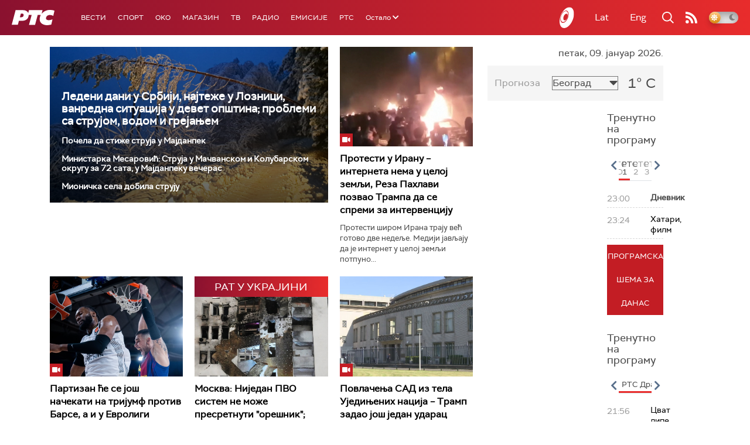

--- FILE ---
content_type: text/html;charset=UTF-8
request_url: https://www.rts.rs/ajax/epsilonScheme.jsp?itemId=&name=rts1
body_size: 321
content:






<div id="programList">
    
        <div class="programRow">
            <div class="time ColorOstalo">
                <span>23:00</span>
            </div>
            <div class="name current">
                
                
                    <span style="">Дневник</span>
                
            </div>
        </div>
    
        <div class="programRow">
            <div class="time ColorOstalo">
                <span>23:24</span>
            </div>
            <div class="name ">
                
                    <a href="/tv/rts1/5856410/hatari.html">
                        <span style="">Хатари, филм</span>
                    </a>
                
                
            </div>
        </div>
    
</div>

<div class="programListFull">
    <a href="/tv/rts1/broadcast.html"> 
        Програмска шема за данас
    </a>
</div>

--- FILE ---
content_type: text/html;charset=UTF-8
request_url: https://www.rts.rs/ajax/epsilonScheme.jsp?itemId=&name=rts-drama
body_size: 378
content:






<div id="programList">
    
        <div class="programRow">
            <div class="time ColorOstalo">
                <span>21:56</span>
            </div>
            <div class="name ">
                
                    <a href="/tv/rts-drama/5853750/cvat-lipe-na-balkanu-13-13.html">
                        <span style="">Цват липе на Балкану, 13-13</span>
                    </a>
                
                
            </div>
        </div>
    
        <div class="programRow">
            <div class="time ColorOstalo">
                <span>22:45</span>
            </div>
            <div class="name current">
                
                    <a href="/tv/rts-drama/5854036/tv-teatar--negri.html">
                        <span style="">ТВ театар – Негри</span>
                    </a>
                
                
            </div>
        </div>
    
</div>

<div class="programListFull">
    <a href="/tv/rts-drama/broadcast.html"> 
        Програмска шема за данас
    </a>
</div>

--- FILE ---
content_type: text/html; charset=utf-8
request_url: https://www.google.com/recaptcha/api2/aframe
body_size: 266
content:
<!DOCTYPE HTML><html><head><meta http-equiv="content-type" content="text/html; charset=UTF-8"></head><body><script nonce="LJauqkTFBs3Gs90iVaRlnw">/** Anti-fraud and anti-abuse applications only. See google.com/recaptcha */ try{var clients={'sodar':'https://pagead2.googlesyndication.com/pagead/sodar?'};window.addEventListener("message",function(a){try{if(a.source===window.parent){var b=JSON.parse(a.data);var c=clients[b['id']];if(c){var d=document.createElement('img');d.src=c+b['params']+'&rc='+(localStorage.getItem("rc::a")?sessionStorage.getItem("rc::b"):"");window.document.body.appendChild(d);sessionStorage.setItem("rc::e",parseInt(sessionStorage.getItem("rc::e")||0)+1);localStorage.setItem("rc::h",'1767995696167');}}}catch(b){}});window.parent.postMessage("_grecaptcha_ready", "*");}catch(b){}</script></body></html>